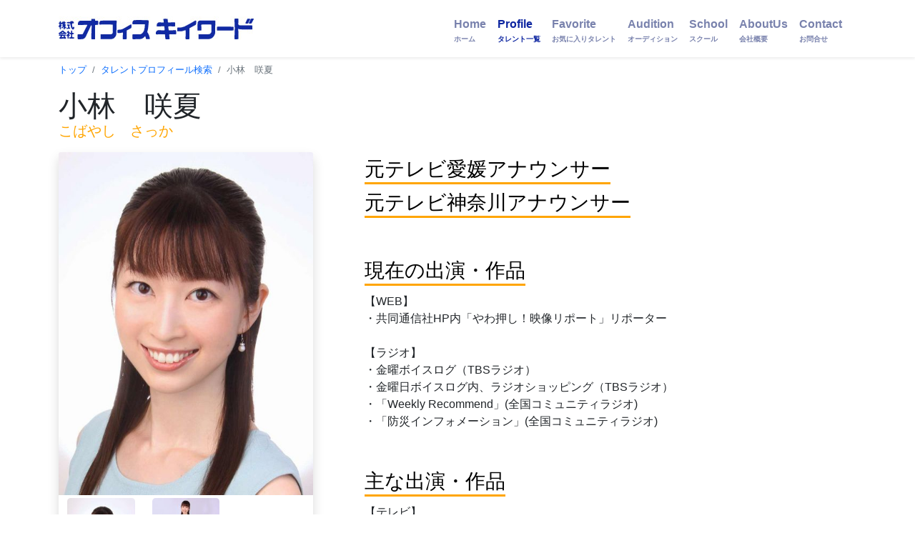

--- FILE ---
content_type: text/html; charset=UTF-8
request_url: https://www.keyword.co.jp/profile/478
body_size: 22240
content:
<!doctype html>
<html lang="ja">

<head>
	<meta charset="utf-8">
	<meta name="viewport" content="width=device-width, initial-scale=1">
	<meta name="description" content="小林　咲夏さんのプロフィール" />
	<title>小林　咲夏 - 株式会社 オフィスキイワード</title>

	<link rel="canonical" href="https://www.keyword.co.jp/">



	<!-- Bootstrap core CSS -->
	<link href="https://cdn.jsdelivr.net/npm/bootstrap@5.0.0-beta1/dist/css/bootstrap.min.css" rel="stylesheet" integrity="sha384-giJF6kkoqNQ00vy+HMDP7azOuL0xtbfIcaT9wjKHr8RbDVddVHyTfAAsrekwKmP1" crossorigin="anonymous">
	<!-- icon -->
	<link rel="stylesheet" href="//cdnjs.cloudflare.com/ajax/libs/font-awesome/5.15.4/css/all.min.css">
	<!-- font -->
	<!-- <link href="//fonts.googleapis.com/css?family=M+PLUS+Rounded+1c" rel="stylesheet"> -->
	<!-- <link rel="preconnect" href="https://fonts.googleapis.com">
    <link rel="preconnect" href="https://fonts.gstatic.com" crossorigin>
    <link href="https://fonts.googleapis.com/css2?family=M+PLUS+Rounded+1c&display=swap" rel="stylesheet"> -->


	<!-- Favicons -->
	<link rel="apple-touch-icon" href="/docs/5.0/assets/img/favicons/apple-touch-icon.png" sizes="180x180">
	<link rel="icon" href="/docs/5.0/assets/img/favicons/favicon-32x32.png" sizes="32x32" type="image/png">
	<link rel="icon" href="/docs/5.0/assets/img/favicons/favicon-16x16.png" sizes="16x16" type="image/png">
	<link rel="manifest" href="/docs/5.0/assets/img/favicons/manifest.json">
	<link rel="mask-icon" href="/docs/5.0/assets/img/favicons/safari-pinned-tab.svg" color="#7952b3">
	<link rel="icon" href="/docs/5.0/assets/img/favicons/favicon.ico">
	<meta name="theme-color" content="#7952b3">

	<link rel="stylesheet" href="/assets/css/style.css?1769044785">
</head>

<body class="bg-white">

	<header>
  <div class="navbar shadow-sm">
    <div class="container">
      <a href="/" class="navbar-brand d-flex align-items-center" title="HOME">
        <h1><img src="/upload/h_rogo.jpg" class="h_rogo" title="オフィスキイワード"></h1>
      </a>

      <nav class="navbar navbar-expand-lg">
        <div class="container-fluid">
          <button class="navbar-toggler" type="button" data-bs-toggle="collapse" data-bs-target="#navbarSupportedContent" aria-controls="navbarSupportedContent" aria-expanded="false" aria-label="Toggle navigation">
            <i class="fas fa-bars"></i>
          </button>
          <div class="collapse navbar-collapse" id="navbarSupportedContent">
            <ul class="navbar-nav me-auto mb-2 mb-lg-0">
              <li class="nav-item">
                <a class="nav-link " aria-current="page" href="/">Home<br /><span>ホーム</span></a>
              </li>
              <li class="nav-item">
                <a class="nav-link active" aria-current="page" href="/profile/">Profile<br /><span>タレント一覧</span></a>
              </li>
              <li class="nav-item">
                <a class="nav-link " aria-current="page" href="/favorite/">Favorite<br /><span>お気に入りタレント</span></a>
              </li>
              <li class="nav-item">
                <a class="nav-link " aria-current="page" href="/audition/">Audition<br /><span>オーディション</span></a>
              </li>
              <li class="nav-item">
                <a class="nav-link " aria-current="page" href="/school/">School<br /><span>スクール</span></a>
              </li>
              <li class="nav-item">
                <a class="nav-link " aria-current="page" href="/about/">AboutUs<br /><span>会社概要</span></a>
              </li>
              <li class="nav-item">
                <a class="nav-link " aria-current="page" href="/contact/">Contact<br /><span>お問合せ</span></a>
              </li>
            </ul>
          </div>
        </div>
      </nav>
    </div>
  </div>
</header>
	<div class="container">
    <nav aria-label="breadcrumb">
                <ol class="breadcrumb mt-2 mb-1">
            <li class="breadcrumb-item"><a href="/" title="トップ">トップ</a></li>
            <li class="breadcrumb-item"><a href="/profile/" title="タレントプロフィール検索">タレントプロフィール検索</a></li>
            <li class="breadcrumb-item active" aria-current="小林　咲夏プロフィール">小林　咲夏</li>
        </ol>
            </nav>
</div>
	<main>

	<div class="py-2 bg-white">
		<div class="container mb-3">
			<h2 class="display-6 detail-title">小林　咲夏<br><span class="text-orange">こばやし　さっか</span></h2>
		</div>

		<div class="container mb-3 details">
			<div class="row justify-content-center">
				<div class="col-md-7 col-lg-4 mb-5 mb-lg-0 wow fadeIn">
					<div class="card border-0 shadow">
						<img src="/upload/pic/478_main.jpg?h=8a2afb8864ad8dbe4aa4bdb95d721370" class="card-img-top main_images popup-image" alt="小林　咲夏" title="小林　咲夏" data-src="/upload/pic/478_main.jpg?h=8a2afb8864ad8dbe4aa4bdb95d721370">
						<div class="row justify-content-md-center thumbnail-area p-0 m-0 mt-1">
							<div class="col-4"><img src="/upload/pic/478_mini_main2.jpg?h=8a2afb8864ad8dbe4aa4bdb95d721370" data-src="/upload/pic/478_main2.jpg?h=8a2afb8864ad8dbe4aa4bdb95d721370" class="sub_images d-block mx-auto rounded-3 popup-image" alt="小林　咲夏" title="小林　咲夏"></div>
							<div class="col-4"><img src="/upload/pic/478_mini_main3.jpg?h=8a2afb8864ad8dbe4aa4bdb95d721370" data-src="/upload/pic/478_main3.jpg?h=8a2afb8864ad8dbe4aa4bdb95d721370" class="sub_images d-block mx-auto rounded-3 popup-image" alt="小林　咲夏" title="小林　咲夏"></div>
							<div class="col-4"></div>
						</div>
						<div class="card-body p-1-9 p-xl-5">
							<!-- <div class="mb-4">
								<h3 class="h4 mb-0">小林　咲夏</h3>
								<span class="text-primary">こばやし　さっか</span>
							</div> -->
							<ul class="list-unstyled mb-4">
								<li class="mb-3"><a href="javascript:void(0);"><i class="fas fa-microphone display-25 me-3 text-secondary"></i>Sample Voice</a><audio src="/upload/voi/478_m.mp3?h=8a2afb8864ad8dbe4aa4bdb95d721370" controlslist="nodownload" controls style="width:100%;height:30px;" class="mt-2"></li>																									<li class="mb-3"><a href="javascript:void(0);" id="favorite" class="btn btn-secondary btn-sm text-white w-75" data-id="478"><i class="far fa-bookmark"></i> お気に入り登録</a></li>
																								<li class="mb-3">
									<h6>趣味・特技</h6><small>フィギュアスケート観戦、料理</small>
								</li>
																								<li class="mb-3">
									<h6>資格</h6><small>中学・高校教員免許I種（外国語）<br />
英検2級、全日本スキー検定3級<br />
全日本ピティナ・ピアノ演奏検定E級<br />
普通自動車免許</small>
								</li>
																								<li class="mb-3">
									<h6>出身校</h6><small>青山学院大学文学部教育学科　卒業</small>
								</li>
																								<li class="mb-3">
									<h6>元職</h6><small>テレビ愛媛アナウンサー、テレビ神奈川アナウンサー</small>
								</li>
																								<li class="mb-3">
									<h6>身長</h6><small>165</small>
								</li>
																								<li class="mb-3">
									<h6>所属</h6><small>東京</small>
								</li>
															</ul>
							<!-- <ul class="social-icon-style2 ps-0">
								<li><a href="#!" class="rounded-3"><i class="fab fa-instagram"></i></a></li>
								<li><a href="#!" class="rounded-3"><i class="fab fa-facebook-f"></i></a></li>
								<li><a href="#!" class="rounded-3"><i class="fab fa-twitter"></i></a></li>
								<li><a href="#!" class="rounded-3"><i class="fab fa-youtube"></i></a></li>
							</ul> -->
						</div>
					</div>
				</div>
				<div class="col-lg-8">
					<div class="ps-lg-1-6 ps-xl-5">
												<div class="mb-5 wow fadeIn">
														<div class="text-start mb-1 wow fadeIn">
								<h2 class="h3 mb-2 text-primary"><span class="border-span-orange">元テレビ愛媛アナウンサー<br />
元テレビ神奈川アナウンサー</span></h2>
							</div>
																				</div>
																		<div class="mb-5 wow fadeIn">
							<div class="text-start wow fadeIn">
								<h2 class="h3 mb-2 text-primary"><span class="border-span-orange">現在の出演・作品</span></h2>
							</div>
							<p>【WEB】<br />
・共同通信社HP内「やわ押し！映像リポート」リポーター<br />
<br />
【ラジオ】<br />
・金曜ボイスログ（TBSラジオ）<br />
・金曜日ボイスログ内、ラジオショッピング（TBSラジオ）<br />
・「Weekly Recommend」(全国コミュニティラジオ)<br />
・「防災インフォメーション」(全国コミュニティラジオ)</p>
						</div>
																		<div class="mb-5 wow fadeIn">
							<div class="text-start mb-1 wow fadeIn">
								<h2 class="h3 mb-2 text-primary"><span class="border-span-orange">主な出演・作品</span></h2>
							</div>
							<p>【テレビ】<br />
・「ニュース930」キャスター<br />
・「tvkニュースハーバー」キャスター<br />
・「高校野球ニュース」キャスター<br />
・「1230＠ハマランチョ」アシスタント<br />
・「LOVEかわさき」アシスタント<br />
・「高校野球神奈川大会」リポーター<br />
・「YOKOHAMA　GREEN　BATON　PROJECT～つながる十日市場～」（iTSCOM）<br />
・スポーツ中継リポート多数<br />
　（女子サッカー、トライアスロン、高校バレーボール、高校バスケットボール）<br />
・「2010参院選神奈川選挙区　激戦」リポーター(テレビ愛媛)<br />
・「新鮮！まる生愛媛」リポーター(テレビ愛媛)<br />
・「EBCスーパーニュース」中継リポーター(テレビ愛媛)<br />
<br />
【ラジオ】<br />
・「Radio Leader’s 」パーソナリティ(全国コミュニティラジオ)<br />
・有馬隼人とらじおと山瀬まみと（TBSラジオ）<br />
<br />
【ナレーション】<br />
・ドキュメンタリー「いのちのつながり～そうちゃんが残してくれたもの」<br />
・「佐藤しのぶ出逢いのハーモニー」<br />
・FNSドキュメンタリー大賞出品作品<br />
　「素晴・宇宙・主人公　佐伯さんちの三つ子ちゃん」<br />
・アメリカンフットボール日墨交流戦2016関西学院大学VSメキシコ国立自治大学<br />
・日本ふるさと百景　神奈川編<br />
・厚木市特別番組「夢を乗せて走れ！厚木育ちのサラブレッド」<br />
・横浜市広報番組「Hi!横濱編集局」<br />
・JA広報番組「緑への歩み」<br />
・高校野球壮行特別番組<br />
<br />
【司会】<br />
・第61回全国植樹祭レセプション<br />
・朝日広告賞授賞式<br />
・熱中症予防声掛け出陣式2022<br />
・ひと涼みアワード2022<br />
・「江戸と北京」開会式内覧会　<br />
・MFLP船橋プレミアムサンクスフェア <br />
・東京ビジネス倶楽部キックオフパーティー　　<br />
・横浜市医師会賀詞交換会<br />
・みなとみらい21賀詞交換会<br />
・横浜消防出初式<br />
・かながわ感動介護大賞表彰式　<br />
・神奈川スケートリンク開設記念式典<br />
・プリンスアイスワールド場内アナウンス<br />
・横浜マラソンEXPO<br />
・温泉総選挙<br />
・有楽町清涼フェスタ<br />
・アジア交流音楽祭メインステージ<br />
・横浜銀行カップ開会式・閉会式<br />
・小田急旗争奪神奈川県家庭婦人バレーボール大会開会式・閉会式<br />
・法人会全国大会式典・懇親会<br />
・ゆるキャラグルメフェスティバルin YOKOHAMA 記者会見<br />
・かながわ感動介護大賞表彰式<br />
・JA共済スマイルサポーターコンクール<br />
・横浜ローターリークラブクリスマスパーティー<br />
・全日本きもの装いコンテスト四国・中国大会<br />
<br />
【その他】<br />
・令和5年度国税庁インターネット番組キャスター<br />
・「戦国鍋TV」浅井三姉妹・茶々役<br />
・映画「大奥」女中役<br />
・草彅・おすぎとピーコの女子アナ2006　大人の女になりたいのっ！スペシャル<br />
・川崎市議会　議長・副議長新春対談<br />
・横浜市会各会派　新春語り初め<br />
・川崎市新春特別番組<br />
・総務省消防庁消防団VP、他企業CM・VP多数<br />
</p>
						</div>
																								<div class="mb-5 wow fadeIn tags">
							<p><h6><a href="/profile/search.html?t=%E5%85%83%E5%B1%80%E3%82%A2%E3%83%8A" class="btn btn-outline-secondary btn-sm badge tag">元局アナ</a></h6></p>
						</div>
											</div>
				</div>
			</div>
		</div>
	</div>

	<div class="modal-wrapper">
		<img class="modal-image">
	</div>
</main>
	<footer class="text-muted py-5">
  <div class="container">
    <div class="row">
      <div class="col-md-2 col-sm-6 col-xs-12">
        <!-- <img src="/upload/h_rogo.png" class="h_rogo" title="オフィスキイワード"> -->
        <svg xmlns="http://www.w3.org/2000/svg" width="18" height="20" fill="none" stroke="currentColor" stroke-linecap="round" stroke-linejoin="round" stroke-width="1" aria-hidden="true" class="">
          <text x="1" y="8" font-family="M PLUS Rounded 1c" font-size="8">
            株式
          </text>
          <text x="1" y="16" font-family="M PLUS Rounded 1c" font-size="8">
            会社
          </text>
        </svg>
        <span class="logo">オフィスキイワード</span>
      </div>

      <div class="col-md-2 col-sm-6 col-xs-12">
        <ul class="menu">
          <li><a href="/profile/" title="タレントプロフィール">タレントプロフィール</a></li>
          <li><a href="/profile/osaka.html" title="大阪所属タレント">大阪所属タレント</a></li>
          <li><a href="/profile/tokyo.html" title="東京所属タレント">東京所属タレント</a></li>
          <li><a href="/audition/" title="オーディション">オーディション</a></li>
          <li><a href="/school/" title="アナウンススクール">アナウンススクール</a></li>
        </ul>
      </div>

      <div class="col-md-2 col-sm-6 col-xs-12">
        <ul class="menu">
          <li><a href="/about/" title="会社概要">会社概要</a></li>
          <li><a href="/access/" title="アクセス">アクセス</a></li>
          <li><a href="/contact/" title="お問合せ">お問合せ</a></li>
          <li><a href="/jobs/adput.html" title="採用情報">採用情報</a></li>
          <li><a href="/sitemap/" title="サイトマップ">サイトマップ</a></li>
        </ul>
      </div>

      <div class="col-md-2 col-sm-6 col-xs-12">
        <ul class="menu">
          <li>
            <p><i class="fas fa-location-arrow"></i>Osaka Office</p>
            <p>〒530-0041</p>
            <p>大阪市北区天神橋2丁目4-2</p>
            <p>TEL : <a href="tel:06-6357-9852" title="06-6357-9852">06-6357-9852</a></p>
            <p>FAX : <a href="javascript:void(0);">06-6357-9855</a></p>
          </li>
        </ul>
      </div>

      <div class="col-md-2 col-sm-6 col-xs-12">
        <ul class="menu">
          <li>
            <p><i class="fas fa-location-arrow"></i>Tokyo Office</p>
            <p>〒108-0073</p>
            <p>東京都港区芝三田3-4-18</p>
            <p>二葉ビル1002</p>
            <p>TEL : <a href="tel:03-5443-7708" title="03-5443-7708">03-5443-7708</a></p>
            <p>FAX : <a href="javascript:void(0)">03-5443-6226</a></p>
          </li>
        </ul>
      </div>

      <div class="col-md-2 col-sm-6 col-xs-12">
        <ul class="menu social">
          <li>
            <a href="https://www.instagram.com/office_keyword/" title="オフィスキイワード Instagram公式" target="_blank"><i class="fab fa-instagram"></i></a>
            <a href="https://twitter.com/office_keyword" title="オフィスキイワード Twitter公式" target="_blank"><i class="fab fa-twitter"></i></a>
            <a href="https://www.facebook.com/keywordsc/" title="オフィスキイワード Facebook公式"><i class="fab fa-facebook-f" target="_blank"></i></a>
            <a href="https://www.youtube.com/channel/UC659xqB9oEl8N8a5ZCBiNIg" title="オフィスキイワード Youtube公式チャンネル"><i class="fab fa-youtube" target="_blank"></i></a>
          </li>
        </ul>
      </div>
    </div>
  </div>
</footer>


	<script src="https://cdn.jsdelivr.net/npm/bootstrap@5.0.0-beta1/dist/js/bootstrap.bundle.min.js" integrity="sha384-ygbV9kiqUc6oa4msXn9868pTtWMgiQaeYH7/t7LECLbyPA2x65Kgf80OJFdroafW" crossorigin="anonymous"></script>
	<script src="https://cdn.jsdelivr.net/npm/js-cookie@2/src/js.cookie.min.js"></script>
	<script>
	window.onload = () => {
		function delay(callback, ms) {
			var timer = 0;
			return function () {
				var context = this, args = arguments;
				clearTimeout(timer);
				timer = setTimeout(function () {
					callback.apply(context, args);
				}, ms || 0);
			};
		}

		if(document.getElementById("inputKeyword") != null){
			document.querySelector('#inputKeyword').addEventListener('keyup',
				delay(function (e) {
					if (this.value == '') return;

					const postData = new FormData;
					postData.set('keyword', this.value);

					fetch('/api/autocomplete.html', {
						method: 'POST',
						body: postData,
					}).then((response) => {
						if (response.ok) {
							return response.json();
						}
						throw new Error();

					}).then((json) => {
						if (json.status == 1) {
							document.getElementById("autolist").innerHTML = '';
							for (var i = 0; i < json.list.length; i++) {
								let op = document.createElement("option");
								op.value = json.list[i].value;
								document.getElementById("autolist").appendChild(op);
							}
						}
					}).catch((error) => {
						throw new Error();
					});
					e.preventDefault();
				}, 500)
			);
		}

		const modalWrapper = document.querySelector('.modal-wrapper');
		const images = document.querySelectorAll('.popup-image');
		const modalImage = document.querySelector('.modal-image');
		if (images != null) {
			images.forEach(function (image) {
				image.addEventListener('click', function () {
					modalWrapper.classList.add('show');
					modalImage.classList.add('show');

					var imageSrc = image.getAttribute('data-src');
					modalImage.src = imageSrc;
				});
			});
		}

		if (modalWrapper != null) {
			modalWrapper.addEventListener('click', function () {
				if (this.classList.contains('show')) {
					this.classList.remove('show');
					modalImage.classList.remove('show');
				}
			});
		}

		if(document.querySelector('#favorite') != null){
			document.querySelector('#favorite').addEventListener('click', function () {
				// Cookies.remove('fav');return;
				let id = this.dataset.id;
				let c = Cookies.get('fav');
				if (c == undefined) {
					c = [];
					c[0] = id;
					Cookies.set('fav', JSON.stringify(c));
				} else {
					let s = [];
					c = JSON.parse(c);
					c[c.length] = id;
					c = Array.from(new Set(c));
					Cookies.set('fav', JSON.stringify(c));
				}
				alert('追加しました。');
				location.reload();
			});
		}
		if (document.querySelector('.favorite-delete') != null) {
			document.querySelectorAll('.favorite-delete').forEach(function (fav) {
				fav.addEventListener('click', function () {
					let id = this.dataset.id;
					let c = Cookies.get('fav');
					if (c == undefined) {
						c = [];
						c[0] = id;
						Cookies.set('fav', JSON.stringify(c));
					} else {
						let s = [];
						c = JSON.parse(c);
						for(i=0;i < c.length;i++){
							if(c[i] != id){
								s[s.length] = c[i];
							}
						}
						s = Array.from(new Set(s));
						Cookies.set('fav', JSON.stringify(s));
					}
					alert('クリアしました。');
					location.reload();
				});
			});
			document.querySelector('#favorite-delete-all').addEventListener('click', function () {
				Cookies.remove('fav');
				alert('全てクリアしました。');
				location.reload();
			});
			// document.querySelector('.favorite-delete').addEventListener('click', function () {
				// let c = Cookies.get('fav');
				// if (c == undefined) {
				// 	c = [];
				// 	c[0] = id;
				// 	Cookies.set('fav', JSON.stringify(c));
				// } else {
				// 	let s = [];
				// 	c = JSON.parse(c);
				// 	c[c.length] = id;
				// 	c = Array.from(new Set(c));
				// 	Cookies.set('fav', JSON.stringify(c));
				// }
			// });
		}
		if (document.querySelector('.aiueo') != null) {
			document.querySelectorAll('.aiueo').forEach(function (a) {
				a.addEventListener('click', function () {
					if(this.dataset.val != undefined){
						if(document.getElementById('aiueo').value != this.dataset.val){
							document.getElementById('aiueo').value = this.dataset.val;
							document.getElementById('search').submit();
						}else{
							document.getElementById('aiueo').value = '';
							document.getElementById('search').submit();
						}
					}
				});
			});
		}

/*		const agent = window.navigator.userAgent.toLowerCase();
		if (agent.indexOf("edg") !== -1 && agent.indexOf("windows nt") !== -1) {
			document.querySelectorAll('.border-span-orange').forEach(els => {
				els.style.paddingBottom = '0px';
				els.style.lineHeight = '1.9em';
			});
		}*/
	};
	</script>
<script type="text/javascript">
 var _gaq = _gaq || [];
 _gaq.push(['_setAccount', 'UA-629103-3']);
 _gaq.push(['_trackPageview']);

 (function() {
   var ga = document.createElement('script'); ga.type =
'text/javascript'; ga.async = true;
   ga.src = ('https:' == document.location.protocol ? 'https://ssl' :
'http://www') + '.google-analytics.com/ga.js';
   var s = document.getElementsByTagName('script')[0];
s.parentNode.insertBefore(ga, s);
 })();
</script>
</body>
</html>
